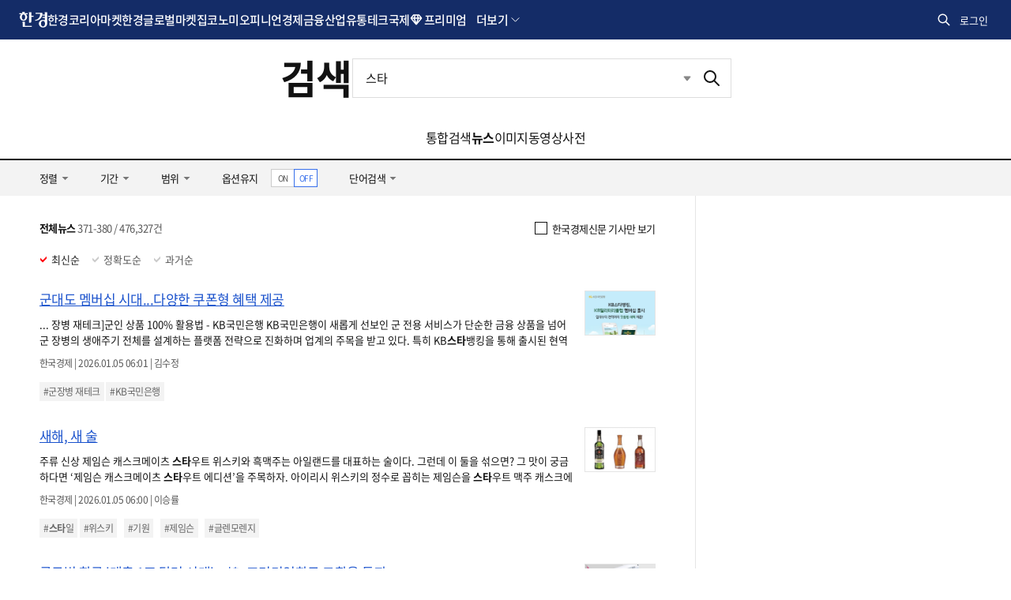

--- FILE ---
content_type: text/html; charset=utf-8
request_url: https://www.google.com/recaptcha/api2/aframe
body_size: 267
content:
<!DOCTYPE HTML><html><head><meta http-equiv="content-type" content="text/html; charset=UTF-8"></head><body><script nonce="6wx6B9U0Re_0iX07Y60Cqg">/** Anti-fraud and anti-abuse applications only. See google.com/recaptcha */ try{var clients={'sodar':'https://pagead2.googlesyndication.com/pagead/sodar?'};window.addEventListener("message",function(a){try{if(a.source===window.parent){var b=JSON.parse(a.data);var c=clients[b['id']];if(c){var d=document.createElement('img');d.src=c+b['params']+'&rc='+(localStorage.getItem("rc::a")?sessionStorage.getItem("rc::b"):"");window.document.body.appendChild(d);sessionStorage.setItem("rc::e",parseInt(sessionStorage.getItem("rc::e")||0)+1);localStorage.setItem("rc::h",'1768809932489');}}}catch(b){}});window.parent.postMessage("_grecaptcha_ready", "*");}catch(b){}</script></body></html>

--- FILE ---
content_type: application/javascript; charset=utf-8
request_url: https://fundingchoicesmessages.google.com/f/AGSKWxUQYhRbZtGG6_2fbShoIYq1NUdOTKvrPIEMfY-uGxfREudkyBV4ub3Xh3Arhn2a_9fFWktPzwIBRcf8qM2XkZ1uuQQCpZcpRXF8neO-OqlBlnbFz3V9DTIV02qeB01gM6FaOVwieE_3kth83Jhe8vCKaxNWKEVD513Zq-iudaLdH9PTomjN4ldtYf4E/_-theme/ads/-125x40-/ad3_ima._home_ad./adv_link.
body_size: -1291
content:
window['531fe003-1d89-497d-aebf-c59a4cfdb042'] = true;